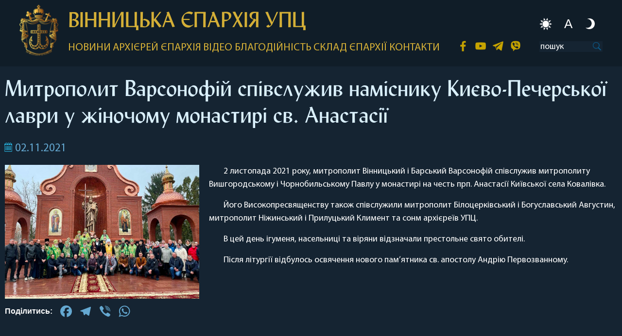

--- FILE ---
content_type: text/html; charset=UTF-8
request_url: https://eparhia.vn.ua/2021/11/02/mitropolit-varsonofij-spivsluzhiv-namisniku-kiievo-pecherskoi-lavri-u-zhinochomu-monastiri-sv-anastasii/
body_size: 12446
content:
<!doctype html><html lang="ru-RU" prefix="og: http://ogp.me/ns# article: http://ogp.me/ns/article#"lang="ru-RU" prefix="og: http://ogp.me/ns# article: http://ogp.me/ns/article#"><head><meta charset="UTF-8"><meta name="viewport" content="width=device-width, initial-scale=1"><link rel="profile" href="https://gmpg.org/xfn/11"><link rel="preload" href="https://eparhia.vinnica.ua/wp-content/themes/eparhia/css/fonts/MyriadPro/MyriadProBold/MyriadPro-Bold.woff2" as="font" type="font/woff2" crossorigin="anonymous"><link rel="preload" href="https://eparhia.vinnica.ua/wp-content/themes/eparhia/css/fonts/Lydian/Lydian.woff2" as="font" type="font/woff2" crossorigin="anonymous"><link rel="preload" href="https://eparhia.vinnica.ua/wp-content/themes/eparhia/css/fonts/MyriadPro/MyriadProRegular/MyriadPro-Regular.woff2" as="font" type="font/woff2" crossorigin="anonymous"><title>Митрополит Варсонофій співслужив наміснику Києво-Печерської лаври у жіночому монастирі св. Анастасії &#8212; Вінницька Єпархія УПЦ</title><meta name='robots' content='max-image-preview:large' /><style>img:is([sizes="auto" i], [sizes^="auto," i]) { contain-intrinsic-size: 3000px 1500px }</style><link rel='dns-prefetch' href='//static.addtoany.com' /><link rel="alternate" type="application/rss+xml" title="Вінницька Єпархія УПЦ &raquo; Лента" href="https://eparhia.vn.ua/feed/" /><link rel="alternate" type="application/rss+xml" title="Вінницька Єпархія УПЦ &raquo; Лента комментариев" href="https://eparhia.vn.ua/comments/feed/" /><link rel="alternate" type="application/rss+xml" title="Вінницька Єпархія УПЦ &raquo; Лента комментариев к &laquo;Митрополит Варсонофій співслужив наміснику Києво-Печерської лаври у жіночому монастирі св. Анастасії&raquo;" href="https://eparhia.vn.ua/2021/11/02/mitropolit-varsonofij-spivsluzhiv-namisniku-kiievo-pecherskoi-lavri-u-zhinochomu-monastiri-sv-anastasii/feed/" /><link data-optimized="1" rel='stylesheet' id='wp-block-library-css' href='https://eparhia.vn.ua/wp-content/litespeed/css/3972d7e75ff57719ebee95f020ec21a8.css?ver=07f8e' type='text/css' media='all' /><style id='classic-theme-styles-inline-css' type='text/css'>/*! This file is auto-generated */
.wp-block-button__link{color:#fff;background-color:#32373c;border-radius:9999px;box-shadow:none;text-decoration:none;padding:calc(.667em + 2px) calc(1.333em + 2px);font-size:1.125em}.wp-block-file__button{background:#32373c;color:#fff;text-decoration:none}</style><style id='global-styles-inline-css' type='text/css'>:root{--wp--preset--aspect-ratio--square: 1;--wp--preset--aspect-ratio--4-3: 4/3;--wp--preset--aspect-ratio--3-4: 3/4;--wp--preset--aspect-ratio--3-2: 3/2;--wp--preset--aspect-ratio--2-3: 2/3;--wp--preset--aspect-ratio--16-9: 16/9;--wp--preset--aspect-ratio--9-16: 9/16;--wp--preset--color--black: #000000;--wp--preset--color--cyan-bluish-gray: #abb8c3;--wp--preset--color--white: #ffffff;--wp--preset--color--pale-pink: #f78da7;--wp--preset--color--vivid-red: #cf2e2e;--wp--preset--color--luminous-vivid-orange: #ff6900;--wp--preset--color--luminous-vivid-amber: #fcb900;--wp--preset--color--light-green-cyan: #7bdcb5;--wp--preset--color--vivid-green-cyan: #00d084;--wp--preset--color--pale-cyan-blue: #8ed1fc;--wp--preset--color--vivid-cyan-blue: #0693e3;--wp--preset--color--vivid-purple: #9b51e0;--wp--preset--gradient--vivid-cyan-blue-to-vivid-purple: linear-gradient(135deg,rgba(6,147,227,1) 0%,rgb(155,81,224) 100%);--wp--preset--gradient--light-green-cyan-to-vivid-green-cyan: linear-gradient(135deg,rgb(122,220,180) 0%,rgb(0,208,130) 100%);--wp--preset--gradient--luminous-vivid-amber-to-luminous-vivid-orange: linear-gradient(135deg,rgba(252,185,0,1) 0%,rgba(255,105,0,1) 100%);--wp--preset--gradient--luminous-vivid-orange-to-vivid-red: linear-gradient(135deg,rgba(255,105,0,1) 0%,rgb(207,46,46) 100%);--wp--preset--gradient--very-light-gray-to-cyan-bluish-gray: linear-gradient(135deg,rgb(238,238,238) 0%,rgb(169,184,195) 100%);--wp--preset--gradient--cool-to-warm-spectrum: linear-gradient(135deg,rgb(74,234,220) 0%,rgb(151,120,209) 20%,rgb(207,42,186) 40%,rgb(238,44,130) 60%,rgb(251,105,98) 80%,rgb(254,248,76) 100%);--wp--preset--gradient--blush-light-purple: linear-gradient(135deg,rgb(255,206,236) 0%,rgb(152,150,240) 100%);--wp--preset--gradient--blush-bordeaux: linear-gradient(135deg,rgb(254,205,165) 0%,rgb(254,45,45) 50%,rgb(107,0,62) 100%);--wp--preset--gradient--luminous-dusk: linear-gradient(135deg,rgb(255,203,112) 0%,rgb(199,81,192) 50%,rgb(65,88,208) 100%);--wp--preset--gradient--pale-ocean: linear-gradient(135deg,rgb(255,245,203) 0%,rgb(182,227,212) 50%,rgb(51,167,181) 100%);--wp--preset--gradient--electric-grass: linear-gradient(135deg,rgb(202,248,128) 0%,rgb(113,206,126) 100%);--wp--preset--gradient--midnight: linear-gradient(135deg,rgb(2,3,129) 0%,rgb(40,116,252) 100%);--wp--preset--font-size--small: 13px;--wp--preset--font-size--medium: 20px;--wp--preset--font-size--large: 36px;--wp--preset--font-size--x-large: 42px;--wp--preset--spacing--20: 0.44rem;--wp--preset--spacing--30: 0.67rem;--wp--preset--spacing--40: 1rem;--wp--preset--spacing--50: 1.5rem;--wp--preset--spacing--60: 2.25rem;--wp--preset--spacing--70: 3.38rem;--wp--preset--spacing--80: 5.06rem;--wp--preset--shadow--natural: 6px 6px 9px rgba(0, 0, 0, 0.2);--wp--preset--shadow--deep: 12px 12px 50px rgba(0, 0, 0, 0.4);--wp--preset--shadow--sharp: 6px 6px 0px rgba(0, 0, 0, 0.2);--wp--preset--shadow--outlined: 6px 6px 0px -3px rgba(255, 255, 255, 1), 6px 6px rgba(0, 0, 0, 1);--wp--preset--shadow--crisp: 6px 6px 0px rgba(0, 0, 0, 1);}:where(.is-layout-flex){gap: 0.5em;}:where(.is-layout-grid){gap: 0.5em;}body .is-layout-flex{display: flex;}.is-layout-flex{flex-wrap: wrap;align-items: center;}.is-layout-flex > :is(*, div){margin: 0;}body .is-layout-grid{display: grid;}.is-layout-grid > :is(*, div){margin: 0;}:where(.wp-block-columns.is-layout-flex){gap: 2em;}:where(.wp-block-columns.is-layout-grid){gap: 2em;}:where(.wp-block-post-template.is-layout-flex){gap: 1.25em;}:where(.wp-block-post-template.is-layout-grid){gap: 1.25em;}.has-black-color{color: var(--wp--preset--color--black) !important;}.has-cyan-bluish-gray-color{color: var(--wp--preset--color--cyan-bluish-gray) !important;}.has-white-color{color: var(--wp--preset--color--white) !important;}.has-pale-pink-color{color: var(--wp--preset--color--pale-pink) !important;}.has-vivid-red-color{color: var(--wp--preset--color--vivid-red) !important;}.has-luminous-vivid-orange-color{color: var(--wp--preset--color--luminous-vivid-orange) !important;}.has-luminous-vivid-amber-color{color: var(--wp--preset--color--luminous-vivid-amber) !important;}.has-light-green-cyan-color{color: var(--wp--preset--color--light-green-cyan) !important;}.has-vivid-green-cyan-color{color: var(--wp--preset--color--vivid-green-cyan) !important;}.has-pale-cyan-blue-color{color: var(--wp--preset--color--pale-cyan-blue) !important;}.has-vivid-cyan-blue-color{color: var(--wp--preset--color--vivid-cyan-blue) !important;}.has-vivid-purple-color{color: var(--wp--preset--color--vivid-purple) !important;}.has-black-background-color{background-color: var(--wp--preset--color--black) !important;}.has-cyan-bluish-gray-background-color{background-color: var(--wp--preset--color--cyan-bluish-gray) !important;}.has-white-background-color{background-color: var(--wp--preset--color--white) !important;}.has-pale-pink-background-color{background-color: var(--wp--preset--color--pale-pink) !important;}.has-vivid-red-background-color{background-color: var(--wp--preset--color--vivid-red) !important;}.has-luminous-vivid-orange-background-color{background-color: var(--wp--preset--color--luminous-vivid-orange) !important;}.has-luminous-vivid-amber-background-color{background-color: var(--wp--preset--color--luminous-vivid-amber) !important;}.has-light-green-cyan-background-color{background-color: var(--wp--preset--color--light-green-cyan) !important;}.has-vivid-green-cyan-background-color{background-color: var(--wp--preset--color--vivid-green-cyan) !important;}.has-pale-cyan-blue-background-color{background-color: var(--wp--preset--color--pale-cyan-blue) !important;}.has-vivid-cyan-blue-background-color{background-color: var(--wp--preset--color--vivid-cyan-blue) !important;}.has-vivid-purple-background-color{background-color: var(--wp--preset--color--vivid-purple) !important;}.has-black-border-color{border-color: var(--wp--preset--color--black) !important;}.has-cyan-bluish-gray-border-color{border-color: var(--wp--preset--color--cyan-bluish-gray) !important;}.has-white-border-color{border-color: var(--wp--preset--color--white) !important;}.has-pale-pink-border-color{border-color: var(--wp--preset--color--pale-pink) !important;}.has-vivid-red-border-color{border-color: var(--wp--preset--color--vivid-red) !important;}.has-luminous-vivid-orange-border-color{border-color: var(--wp--preset--color--luminous-vivid-orange) !important;}.has-luminous-vivid-amber-border-color{border-color: var(--wp--preset--color--luminous-vivid-amber) !important;}.has-light-green-cyan-border-color{border-color: var(--wp--preset--color--light-green-cyan) !important;}.has-vivid-green-cyan-border-color{border-color: var(--wp--preset--color--vivid-green-cyan) !important;}.has-pale-cyan-blue-border-color{border-color: var(--wp--preset--color--pale-cyan-blue) !important;}.has-vivid-cyan-blue-border-color{border-color: var(--wp--preset--color--vivid-cyan-blue) !important;}.has-vivid-purple-border-color{border-color: var(--wp--preset--color--vivid-purple) !important;}.has-vivid-cyan-blue-to-vivid-purple-gradient-background{background: var(--wp--preset--gradient--vivid-cyan-blue-to-vivid-purple) !important;}.has-light-green-cyan-to-vivid-green-cyan-gradient-background{background: var(--wp--preset--gradient--light-green-cyan-to-vivid-green-cyan) !important;}.has-luminous-vivid-amber-to-luminous-vivid-orange-gradient-background{background: var(--wp--preset--gradient--luminous-vivid-amber-to-luminous-vivid-orange) !important;}.has-luminous-vivid-orange-to-vivid-red-gradient-background{background: var(--wp--preset--gradient--luminous-vivid-orange-to-vivid-red) !important;}.has-very-light-gray-to-cyan-bluish-gray-gradient-background{background: var(--wp--preset--gradient--very-light-gray-to-cyan-bluish-gray) !important;}.has-cool-to-warm-spectrum-gradient-background{background: var(--wp--preset--gradient--cool-to-warm-spectrum) !important;}.has-blush-light-purple-gradient-background{background: var(--wp--preset--gradient--blush-light-purple) !important;}.has-blush-bordeaux-gradient-background{background: var(--wp--preset--gradient--blush-bordeaux) !important;}.has-luminous-dusk-gradient-background{background: var(--wp--preset--gradient--luminous-dusk) !important;}.has-pale-ocean-gradient-background{background: var(--wp--preset--gradient--pale-ocean) !important;}.has-electric-grass-gradient-background{background: var(--wp--preset--gradient--electric-grass) !important;}.has-midnight-gradient-background{background: var(--wp--preset--gradient--midnight) !important;}.has-small-font-size{font-size: var(--wp--preset--font-size--small) !important;}.has-medium-font-size{font-size: var(--wp--preset--font-size--medium) !important;}.has-large-font-size{font-size: var(--wp--preset--font-size--large) !important;}.has-x-large-font-size{font-size: var(--wp--preset--font-size--x-large) !important;}
:where(.wp-block-post-template.is-layout-flex){gap: 1.25em;}:where(.wp-block-post-template.is-layout-grid){gap: 1.25em;}
:where(.wp-block-columns.is-layout-flex){gap: 2em;}:where(.wp-block-columns.is-layout-grid){gap: 2em;}
:root :where(.wp-block-pullquote){font-size: 1.5em;line-height: 1.6;}</style><link data-optimized="1" rel='stylesheet' id='cmplz-general-css' href='https://eparhia.vn.ua/wp-content/litespeed/css/3906e1bf357e17215cedea271d2cd499.css?ver=c6c2d' type='text/css' media='all' /><link data-optimized="1" rel='stylesheet' id='eparhia-style-css' href='https://eparhia.vn.ua/wp-content/litespeed/css/2271a9a56c498edecf35d517b185b47f.css?ver=14d4a' type='text/css' media='all' /><link data-optimized="1" rel='stylesheet' id='addtoany-css' href='https://eparhia.vn.ua/wp-content/litespeed/css/620e85890343986edf1825a580bf3090.css?ver=a6912' type='text/css' media='all' /><style id='addtoany-inline-css' type='text/css'>.addtoany_share_save_container {
	display: flex;
	flex-direction: row;
}
.addtoany_header {
	margin: 4px 8px 0 0;
	font-weight: 600;
}</style> <script data-optimized="1" type="text/javascript" async src="https://eparhia.vn.ua/wp-content/litespeed/js/50673f095b00250b7ee7d2e940ee33e8.js?ver=f2e4f" id="burst-timeme-js"></script> <script type="text/javascript" id="burst-js-extra">/*  */
var burst = {"cookie_retention_days":"30","beacon_url":"https:\/\/eparhia.vn.ua\/wp-content\/plugins\/burst-statistics\/endpoint.php","options":{"beacon_enabled":1,"enable_cookieless_tracking":0,"enable_turbo_mode":0,"do_not_track":0,"track_url_change":0},"goals":[{"ID":"1","title":"Default goal","type":"clicks","status":"active","server_side":"0","url":"*","conversion_metric":"visitors","date_created":"1721123613","date_start":"1721123613","date_end":"0","attribute":"class","attribute_value":"","hook":""}],"goals_script_url":"https:\/\/eparhia.vn.ua\/wp-content\/plugins\/burst-statistics\/\/assets\/js\/build\/burst-goals.js?v=1.7.3"};
/*  */</script> <script data-optimized="1" type="text/javascript" async src="https://eparhia.vn.ua/wp-content/litespeed/js/3ac1edeb06b7d018da233c05afcca564.js?ver=656da" id="burst-js"></script> <script type="text/javascript" id="addtoany-core-js-before">/*  */
window.a2a_config=window.a2a_config||{};a2a_config.callbacks=[];a2a_config.overlays=[];a2a_config.templates={};a2a_localize = {
	Share: "Отправить",
	Save: "Сохранить",
	Subscribe: "Подписаться",
	Email: "E-mail",
	Bookmark: "В закладки!",
	ShowAll: "Показать все",
	ShowLess: "Показать остальное",
	FindServices: "Найти сервис(ы)",
	FindAnyServiceToAddTo: "Найти сервис и добавить",
	PoweredBy: "Работает на",
	ShareViaEmail: "Поделиться по электронной почте",
	SubscribeViaEmail: "Подписаться по электронной почте",
	BookmarkInYourBrowser: "Добавить в закладки",
	BookmarkInstructions: "Нажмите Ctrl+D или \u2318+D, чтобы добавить страницу в закладки",
	AddToYourFavorites: "Добавить в Избранное",
	SendFromWebOrProgram: "Отправлять с любого email-адреса или email-программы",
	EmailProgram: "Почтовая программа",
	More: "Подробнее&#8230;",
	ThanksForSharing: "Спасибо, что поделились!",
	ThanksForFollowing: "Спасибо за подписку!"
};

a2a_config.icon_color="transparent,#64a8d1";
/*  */</script> <script type="text/javascript" defer src="https://static.addtoany.com/menu/page.js" id="addtoany-core-js"></script> <script type="text/javascript" src="https://eparhia.vn.ua/wp-includes/js/jquery/jquery.min.js?ver=3.7.1" id="jquery-core-js"></script> <script data-optimized="1" type="text/javascript" src="https://eparhia.vn.ua/wp-content/litespeed/js/b45a28bb6716a041013f12991d01ce48.js?ver=5be75" id="jquery-migrate-js"></script> <script data-optimized="1" type="text/javascript" defer src="https://eparhia.vn.ua/wp-content/litespeed/js/5e5c88fdfbeb707b8d97d1ac90786800.js?ver=a3d23" id="addtoany-jquery-js"></script> <link rel="https://api.w.org/" href="https://eparhia.vn.ua/wp-json/" /><link rel="alternate" title="JSON" type="application/json" href="https://eparhia.vn.ua/wp-json/wp/v2/posts/25420" /><link rel="EditURI" type="application/rsd+xml" title="RSD" href="https://eparhia.vn.ua/xmlrpc.php?rsd" /><link rel="canonical" href="https://eparhia.vn.ua/2021/11/02/mitropolit-varsonofij-spivsluzhiv-namisniku-kiievo-pecherskoi-lavri-u-zhinochomu-monastiri-sv-anastasii/" /><link rel="alternate" title="oEmbed (JSON)" type="application/json+oembed" href="https://eparhia.vn.ua/wp-json/oembed/1.0/embed?url=https%3A%2F%2Feparhia.vn.ua%2F2021%2F11%2F02%2Fmitropolit-varsonofij-spivsluzhiv-namisniku-kiievo-pecherskoi-lavri-u-zhinochomu-monastiri-sv-anastasii%2F" /><link rel="alternate" title="oEmbed (XML)" type="text/xml+oembed" href="https://eparhia.vn.ua/wp-json/oembed/1.0/embed?url=https%3A%2F%2Feparhia.vn.ua%2F2021%2F11%2F02%2Fmitropolit-varsonofij-spivsluzhiv-namisniku-kiievo-pecherskoi-lavri-u-zhinochomu-monastiri-sv-anastasii%2F&#038;format=xml" /> <script async src="https://www.googletagmanager.com/gtag/js?id=UA-161740815-1"></script> <script>window.dataLayer = window.dataLayer || [];
				function gtag(){dataLayer.push(arguments);}
				gtag('js', new Date());
				gtag( 'config', 'UA-161740815-1' );</script> <meta property="og:title" name="og:title" content="Митрополит Варсонофій співслужив наміснику Києво-Печерської лаври у жіночому монастирі св. Анастасії" /><meta property="og:type" name="og:type" content="article" /><meta property="og:image" name="og:image" content="https://eparhia.vn.ua/wp-content/uploads/2021/11/B950585A-EBBB-4AEE-A3E3-AD7F64DE0FED-1024x707.jpeg" /><meta property="og:image" name="og:image" content="https://eparhia.vn.ua/wp-content/uploads/2021/11/939ACE30-736D-4209-9BB0-BA0F6B56DFE4-768x1024.jpeg" /><meta property="og:url" name="og:url" content="https://eparhia.vn.ua/2021/11/02/mitropolit-varsonofij-spivsluzhiv-namisniku-kiievo-pecherskoi-lavri-u-zhinochomu-monastiri-sv-anastasii/" /><meta property="og:description" name="og:description" content="2 листопада 2021 року, митрополит Вінницький і Барський Варсонофій співслужив митрополиту Вишгородському і Чорнобильському Павлу у монастирі на честь прп. Анастасії Київської села Ковалівка. Його Високопресвященству також співслужили митрополит Білоцерківський і Богуславський Августин, митрополит Ніжинський і Прилуцький Климент та сонм архієреїв УПЦ. В цей день ігуменя, насельниці та віряни відзначали престольне свято обителі. Після літургії [...]" /><meta property="og:locale" name="og:locale" content="ru_RU" /><meta property="og:site_name" name="og:site_name" content="Вінницька Єпархія УПЦ" /><meta property="twitter:card" name="twitter:card" content="summary_large_image" /><meta property="article:section" name="article:section" content="Новини" /><meta property="article:published_time" name="article:published_time" content="2021-11-02T19:03:35+03:00" /><meta property="article:modified_time" name="article:modified_time" content="2021-11-02T19:35:18+03:00" /><meta property="article:author" name="article:author" content="https://eparhia.vn.ua/author/uaoffice_eparhia_2020/" /><link rel="pingback" href="https://eparhia.vn.ua/xmlrpc.php"><style type="text/css">.recentcomments a{display:inline !important;padding:0 !important;margin:0 !important;}</style><style>img.lazyload,img.lazyloading{
background-color: rgba(0,0,0,0);

opacity: 0.001; 
}
img.lazyload, img.lazyloaded {
opacity: 1;
-webkit-transition:opacity 300ms;
-moz-transition: opacity 300ms;
-ms-transition: opacity 300ms;
-o-transition: opacity 300ms;
transition: opacity 300ms;
}
iframe.lazyload, iframe.lazyloading{
display: block;
background-color: rgba(0,0,0,0);

}</style><link rel="icon" href="https://eparhia.vn.ua/wp-content/uploads/2020/03/favicon.ico" sizes="32x32" /><link rel="icon" href="https://eparhia.vn.ua/wp-content/uploads/2020/03/favicon.ico" sizes="192x192" /><link rel="apple-touch-icon" href="https://eparhia.vn.ua/wp-content/uploads/2020/03/favicon.ico" /><meta name="msapplication-TileImage" content="https://eparhia.vn.ua/wp-content/uploads/2020/03/favicon.ico" /></head><body data-rsssl=1 class="post-template-default single single-post postid-25420 single-format-standard sp-easy-accordion-enabled"><div class="up_line_spacer"></div><div class="up_line"><div class="wrapper">
<a href="https://eparhia.vn.ua/" class="logo">
<img class="lazyload"   src="[data-uri]" data-src="https://eparhia.vn.ua/wp-content/themes/eparhia/img/pics/logo.png"> </a><div class="text"><div id="switch"><div class="handle " id="day"></div><div class="handle " id="auto"><p>A</p></div><div class="handle " id="night"></div></div><h2>ВІННИЦЬКА ЄПАРХІЯ УПЦ</h2><div class="menu"><div class="nav"><div id="news_dropdown" class="dropdown">
<a href="https://eparhia.vn.ua/posts?sort=latest" class="dropdown_link" >новини</a><div class="dropdown_menu">
<a href="https://eparhia.vn.ua/posts?sort=latest"><p>НАЙСВІЖІШІ</p>
</a>
<a href="https://eparhia.vn.ua/posts?sort=popular"><p>ПОПУЛЯРНІ</p>
</a>
<a href="https://eparhia.vn.ua/category/news/defense/"><p>Захист храмів</p>
</a>
<a href="https://eparhia.vn.ua/category/news/advertisement/"><p>Оголошення</p>
</a>
<a id="podilskblag" href="https://eparhia.vn.ua/category/eparhia/podilskij-blagovist"><p>«Подільський Благовіст»</p>
</a></div></div>
<a href="https://eparhia.vn.ua/archiereus">архієрей</a><div id="eparh_dropdown" class="dropdown">
<a href="https://eparhia.vn.ua/category/eparhia" class="dropdown_link" >єпархія</a><div class="dropdown_menu">
<a href="https://eparhia.vn.ua/category/eparhia/documents"><p>ДОКУМЕНТИ</p>
</a>
<a href="https://eparhia.vn.ua/map"><p>КАРТА</p>
</a>
<a href="https://eparhia.vn.ua/category/eparhia/paraffia"><p>ПАРАФІЇ</p>
</a>
<a href="https://eparhia.vn.ua/category/eparhia/department"><p>ВІДДІЛИ</p>
</a>
<a href="https://eparhia.vn.ua/category/eparhia/monastery"><p>МОНАСТИРІ</p>
</a>
<a href="https://eparhia.vn.ua/category/eparhia/history"><p>ІСТОРІЯ</p>
</a></div></div>
<a id="podilsk_in_menu" href="https://eparhia.vn.ua/category/eparhia/podilskij-blagovist">«Подільський Благовіст»</a>
<a href="https://eparhia.vn.ua/category/video">відео</a><div class="dropdown">
<a href="https://eparhia.vn.ua/charity" class="dropdown_link" >благодійність</a><div class="dropdown_menu charity_drop">
<a href="https://eparhia.vn.ua/charity"><p>ПОЖЕРТВА</p>
</a>
<a href="https://eparhia.vn.ua/category/charity/active/"><p>Активні</p>
</a>
<a href="https://eparhia.vn.ua/category/charity/complete/"><p>Завершені</p>
</a></div></div>
<a href="http://www.lavka.vinnica.ua/">склад єпархії</a>
<a href="#" class="contact_link">контакти</a></div><div class="social">
<a href="https://www.facebook.com/vinnitsiaUPC/" class="fb"></a>
<a href="https://www.youtube.com/channel/UC-Iffbl_e0aES_xLkeHJ0VQ" class="youtube"></a>
<a href="https://t.me/UOCVin" class="teleg"></a>
<a href="https://invite.viber.com/?g2=AQB%2FGC3imcGoukjxZQtoZB4f5CgBHSpTDfjwic3LxQBYciDk9yT7RO7mjvK6d6Ks" class="viber"></a></div><form class="search">
<input type="search" placeholder="пошук" name="s"></form></div><div class="menu_bg"></div><div class="mobile_menu_button"></div></div></div></div><div class="modal_bg"></div><div class="contact_modal"><div class="modal_window"><div class="modal_close"></div><div class="modal_title">
<a href="https://eparhia.vn.ua/" class="footer_logo"></a><h4>ВІННИЦЬКА
<br>ЄПАРХІЯ УПЦ</h4></div><div class="modal_window_block"><div><p>Адреса:</p><p>м. Вінниця</p><p>вул. Ярослава Мудрого, 52Б</br>(мкр Пирогово)</p></div><div><p>Телефони:</p><p>+38 (063) 170-28-50</p><p></p></div><div><p>E-mail:</p><p>vinnytsia.diocese@gmail.com</p><p></p></div></div><div class="social">
<a href="https://www.facebook.com/vinnitsiaUPC/" class="fb"></a>
<a href="https://www.youtube.com/channel/UC-Iffbl_e0aES_xLkeHJ0VQ" class="youtube"></a>
<a href="https://t.me/UOCVin" class="teleg"></a>
<a href="https://invite.viber.com/?g2=AQB%2FGC3imcGoukjxZQtoZB4f5CgBHSpTDfjwic3LxQBYciDk9yT7RO7mjvK6d6Ks" class="viber"></a></div></div></div><div class="news_list_wrapper"><div class="news_page_content"><h1>Митрополит Варсонофій співслужив наміснику Києво-Печерської лаври у жіночому монастирі св. Анастасії</h1><p class="date">02.11.2021</p><div class="news_page_text">
<img class="lazyload"   src="[data-uri]" data-src="https://eparhia.vn.ua/wp-content/uploads/2021/11/B950585A-EBBB-4AEE-A3E3-AD7F64DE0FED.jpeg"><p>2 листопада 2021 року, митрополит Вінницький і Барський Варсонофій співслужив митрополиту Вишгородському і Чорнобильському Павлу у монастирі на честь прп. Анастасії Київської села Ковалівка.</p><p>Його Високопресвященству також співслужили митрополит Білоцерківський і Богуславський Августин, митрополит Ніжинський і Прилуцький Климент та сонм архієреїв УПЦ.</p><p>В цей день ігуменя, насельниці та віряни відзначали престольне свято обителі.</p><p>Після літургії відбулось освячення нового пам&#8217;ятника св. апостолу Андрію Первозванному.</p><div class="addtoany_share_save_container addtoany_content addtoany_content_bottom"><div class="addtoany_header">Поділитись:</div><div class="a2a_kit a2a_kit_size_32 addtoany_list" data-a2a-url="https://eparhia.vn.ua/2021/11/02/mitropolit-varsonofij-spivsluzhiv-namisniku-kiievo-pecherskoi-lavri-u-zhinochomu-monastiri-sv-anastasii/" data-a2a-title="Митрополит Варсонофій співслужив наміснику Києво-Печерської лаври у жіночому монастирі св. Анастасії"><a class="a2a_button_facebook" href="https://www.addtoany.com/add_to/facebook?linkurl=https%3A%2F%2Feparhia.vn.ua%2F2021%2F11%2F02%2Fmitropolit-varsonofij-spivsluzhiv-namisniku-kiievo-pecherskoi-lavri-u-zhinochomu-monastiri-sv-anastasii%2F&amp;linkname=%D0%9C%D0%B8%D1%82%D1%80%D0%BE%D0%BF%D0%BE%D0%BB%D0%B8%D1%82%20%D0%92%D0%B0%D1%80%D1%81%D0%BE%D0%BD%D0%BE%D1%84%D1%96%D0%B9%20%D1%81%D0%BF%D1%96%D0%B2%D1%81%D0%BB%D1%83%D0%B6%D0%B8%D0%B2%20%D0%BD%D0%B0%D0%BC%D1%96%D1%81%D0%BD%D0%B8%D0%BA%D1%83%20%D0%9A%D0%B8%D1%94%D0%B2%D0%BE-%D0%9F%D0%B5%D1%87%D0%B5%D1%80%D1%81%D1%8C%D0%BA%D0%BE%D1%97%20%D0%BB%D0%B0%D0%B2%D1%80%D0%B8%20%D1%83%20%D0%B6%D1%96%D0%BD%D0%BE%D1%87%D0%BE%D0%BC%D1%83%20%D0%BC%D0%BE%D0%BD%D0%B0%D1%81%D1%82%D0%B8%D1%80%D1%96%20%D1%81%D0%B2.%20%D0%90%D0%BD%D0%B0%D1%81%D1%82%D0%B0%D1%81%D1%96%D1%97" title="Facebook" rel="nofollow noopener" target="_blank"></a><a class="a2a_button_telegram" href="https://www.addtoany.com/add_to/telegram?linkurl=https%3A%2F%2Feparhia.vn.ua%2F2021%2F11%2F02%2Fmitropolit-varsonofij-spivsluzhiv-namisniku-kiievo-pecherskoi-lavri-u-zhinochomu-monastiri-sv-anastasii%2F&amp;linkname=%D0%9C%D0%B8%D1%82%D1%80%D0%BE%D0%BF%D0%BE%D0%BB%D0%B8%D1%82%20%D0%92%D0%B0%D1%80%D1%81%D0%BE%D0%BD%D0%BE%D1%84%D1%96%D0%B9%20%D1%81%D0%BF%D1%96%D0%B2%D1%81%D0%BB%D1%83%D0%B6%D0%B8%D0%B2%20%D0%BD%D0%B0%D0%BC%D1%96%D1%81%D0%BD%D0%B8%D0%BA%D1%83%20%D0%9A%D0%B8%D1%94%D0%B2%D0%BE-%D0%9F%D0%B5%D1%87%D0%B5%D1%80%D1%81%D1%8C%D0%BA%D0%BE%D1%97%20%D0%BB%D0%B0%D0%B2%D1%80%D0%B8%20%D1%83%20%D0%B6%D1%96%D0%BD%D0%BE%D1%87%D0%BE%D0%BC%D1%83%20%D0%BC%D0%BE%D0%BD%D0%B0%D1%81%D1%82%D0%B8%D1%80%D1%96%20%D1%81%D0%B2.%20%D0%90%D0%BD%D0%B0%D1%81%D1%82%D0%B0%D1%81%D1%96%D1%97" title="Telegram" rel="nofollow noopener" target="_blank"></a><a class="a2a_button_viber" href="https://www.addtoany.com/add_to/viber?linkurl=https%3A%2F%2Feparhia.vn.ua%2F2021%2F11%2F02%2Fmitropolit-varsonofij-spivsluzhiv-namisniku-kiievo-pecherskoi-lavri-u-zhinochomu-monastiri-sv-anastasii%2F&amp;linkname=%D0%9C%D0%B8%D1%82%D1%80%D0%BE%D0%BF%D0%BE%D0%BB%D0%B8%D1%82%20%D0%92%D0%B0%D1%80%D1%81%D0%BE%D0%BD%D0%BE%D1%84%D1%96%D0%B9%20%D1%81%D0%BF%D1%96%D0%B2%D1%81%D0%BB%D1%83%D0%B6%D0%B8%D0%B2%20%D0%BD%D0%B0%D0%BC%D1%96%D1%81%D0%BD%D0%B8%D0%BA%D1%83%20%D0%9A%D0%B8%D1%94%D0%B2%D0%BE-%D0%9F%D0%B5%D1%87%D0%B5%D1%80%D1%81%D1%8C%D0%BA%D0%BE%D1%97%20%D0%BB%D0%B0%D0%B2%D1%80%D0%B8%20%D1%83%20%D0%B6%D1%96%D0%BD%D0%BE%D1%87%D0%BE%D0%BC%D1%83%20%D0%BC%D0%BE%D0%BD%D0%B0%D1%81%D1%82%D0%B8%D1%80%D1%96%20%D1%81%D0%B2.%20%D0%90%D0%BD%D0%B0%D1%81%D1%82%D0%B0%D1%81%D1%96%D1%97" title="Viber" rel="nofollow noopener" target="_blank"></a><a class="a2a_button_whatsapp" href="https://www.addtoany.com/add_to/whatsapp?linkurl=https%3A%2F%2Feparhia.vn.ua%2F2021%2F11%2F02%2Fmitropolit-varsonofij-spivsluzhiv-namisniku-kiievo-pecherskoi-lavri-u-zhinochomu-monastiri-sv-anastasii%2F&amp;linkname=%D0%9C%D0%B8%D1%82%D1%80%D0%BE%D0%BF%D0%BE%D0%BB%D0%B8%D1%82%20%D0%92%D0%B0%D1%80%D1%81%D0%BE%D0%BD%D0%BE%D1%84%D1%96%D0%B9%20%D1%81%D0%BF%D1%96%D0%B2%D1%81%D0%BB%D1%83%D0%B6%D0%B8%D0%B2%20%D0%BD%D0%B0%D0%BC%D1%96%D1%81%D0%BD%D0%B8%D0%BA%D1%83%20%D0%9A%D0%B8%D1%94%D0%B2%D0%BE-%D0%9F%D0%B5%D1%87%D0%B5%D1%80%D1%81%D1%8C%D0%BA%D0%BE%D1%97%20%D0%BB%D0%B0%D0%B2%D1%80%D0%B8%20%D1%83%20%D0%B6%D1%96%D0%BD%D0%BE%D1%87%D0%BE%D0%BC%D1%83%20%D0%BC%D0%BE%D0%BD%D0%B0%D1%81%D1%82%D0%B8%D1%80%D1%96%20%D1%81%D0%B2.%20%D0%90%D0%BD%D0%B0%D1%81%D1%82%D0%B0%D1%81%D1%96%D1%97" title="WhatsApp" rel="nofollow noopener" target="_blank"></a></div></div></div><p class="mess_block">Читайте наші новини в
<a href="https://t.me/UOCVin">Telegram</a>,
<a href="https://invite.viber.com/?g2=AQB%2FGC3imcGoukjxZQtoZB4f5CgBHSpTDfjwic3LxQBYciDk9yT7RO7mjvK6d6Ks">Viber</a></p><div class="news_page_img">
<a data-fancybox="gallery" href="https://eparhia.vn.ua/wp-content/uploads/2021/11/939ACE30-736D-4209-9BB0-BA0F6B56DFE4.jpeg" class="img_container">
<img class="lazyload"   src="[data-uri]" data-src="https://eparhia.vn.ua/wp-content/uploads/2021/11/939ACE30-736D-4209-9BB0-BA0F6B56DFE4.jpeg"> </a>
<a data-fancybox="gallery" href="https://eparhia.vn.ua/wp-content/uploads/2021/11/AE588E42-2818-4836-A0EF-951D40BA9004.jpeg" class="img_container">
<img class="lazyload"   src="[data-uri]" data-src="https://eparhia.vn.ua/wp-content/uploads/2021/11/AE588E42-2818-4836-A0EF-951D40BA9004.jpeg"> </a>
<a data-fancybox="gallery" href="https://eparhia.vn.ua/wp-content/uploads/2021/11/DC3DA0E4-9771-4E6E-89B9-BE405A85F046.jpeg" class="img_container">
<img class="lazyload"   src="[data-uri]" data-src="https://eparhia.vn.ua/wp-content/uploads/2021/11/DC3DA0E4-9771-4E6E-89B9-BE405A85F046.jpeg"> </a>
<a data-fancybox="gallery" href="https://eparhia.vn.ua/wp-content/uploads/2021/11/99EEF591-7D9F-4BD7-9044-651EEDE700E1.jpeg" class="img_container">
<img class="lazyload"   src="[data-uri]" data-src="https://eparhia.vn.ua/wp-content/uploads/2021/11/99EEF591-7D9F-4BD7-9044-651EEDE700E1.jpeg"> </a>
<a data-fancybox="gallery" href="https://eparhia.vn.ua/wp-content/uploads/2021/11/D876AA22-186F-445D-A639-3452A91DE5B3.jpeg" class="img_container">
<img class="lazyload"   src="[data-uri]" data-src="https://eparhia.vn.ua/wp-content/uploads/2021/11/D876AA22-186F-445D-A639-3452A91DE5B3.jpeg"> </a>
<a data-fancybox="gallery" href="https://eparhia.vn.ua/wp-content/uploads/2021/11/A626B682-8F49-4A23-BD71-9540F0AA9625.jpeg" class="img_container">
<img class="lazyload"   src="[data-uri]" data-src="https://eparhia.vn.ua/wp-content/uploads/2021/11/A626B682-8F49-4A23-BD71-9540F0AA9625.jpeg"> </a>
<a data-fancybox="gallery" href="https://eparhia.vn.ua/wp-content/uploads/2021/11/8B13E1B7-A90E-443C-9908-8AABF59D23E7.jpeg" class="img_container">
<img class="lazyload"   src="[data-uri]" data-src="https://eparhia.vn.ua/wp-content/uploads/2021/11/8B13E1B7-A90E-443C-9908-8AABF59D23E7.jpeg"> </a>
<a data-fancybox="gallery" href="https://eparhia.vn.ua/wp-content/uploads/2021/11/C99A7B61-70BC-4FF2-A70D-E2C13D462209.jpeg" class="img_container">
<img class="lazyload"   src="[data-uri]" data-src="https://eparhia.vn.ua/wp-content/uploads/2021/11/C99A7B61-70BC-4FF2-A70D-E2C13D462209.jpeg"> </a>
<a data-fancybox="gallery" href="https://eparhia.vn.ua/wp-content/uploads/2021/11/90408674-FE3D-47A8-9229-A44A5C341471.jpeg" class="img_container">
<img class="lazyload"   src="[data-uri]" data-src="https://eparhia.vn.ua/wp-content/uploads/2021/11/90408674-FE3D-47A8-9229-A44A5C341471.jpeg"> </a>
<a data-fancybox="gallery" href="https://eparhia.vn.ua/wp-content/uploads/2021/11/A2E045F9-07A5-4BB1-A6E2-405AC2220F6D.jpeg" class="img_container">
<img class="lazyload"   src="[data-uri]" data-src="https://eparhia.vn.ua/wp-content/uploads/2021/11/A2E045F9-07A5-4BB1-A6E2-405AC2220F6D.jpeg"> </a>
<a data-fancybox="gallery" href="https://eparhia.vn.ua/wp-content/uploads/2021/11/99BC6A89-711B-4D9E-8076-9B259B108CA7.jpeg" class="img_container">
<img class="lazyload"   src="[data-uri]" data-src="https://eparhia.vn.ua/wp-content/uploads/2021/11/99BC6A89-711B-4D9E-8076-9B259B108CA7.jpeg"> </a>
<a data-fancybox="gallery" href="https://eparhia.vn.ua/wp-content/uploads/2021/11/EC6A7970-9D2B-4B39-919A-EFC8EF37B8B6.jpeg" class="img_container">
<img class="lazyload"   src="[data-uri]" data-src="https://eparhia.vn.ua/wp-content/uploads/2021/11/EC6A7970-9D2B-4B39-919A-EFC8EF37B8B6.jpeg"> </a>
<a data-fancybox="gallery" href="https://eparhia.vn.ua/wp-content/uploads/2021/11/F56FD635-952D-40C5-85D7-0919081E0F61.jpeg" class="img_container">
<img class="lazyload"   src="[data-uri]" data-src="https://eparhia.vn.ua/wp-content/uploads/2021/11/F56FD635-952D-40C5-85D7-0919081E0F61.jpeg"> </a>
<a data-fancybox="gallery" href="https://eparhia.vn.ua/wp-content/uploads/2021/11/38A39DD1-0EBE-4E58-B4F2-E6BCBCD9FE9B.jpeg" class="img_container">
<img class="lazyload"   src="[data-uri]" data-src="https://eparhia.vn.ua/wp-content/uploads/2021/11/38A39DD1-0EBE-4E58-B4F2-E6BCBCD9FE9B.jpeg"> </a>
<a data-fancybox="gallery" href="https://eparhia.vn.ua/wp-content/uploads/2021/11/E1C16E39-DA0A-45A9-97B3-F646CD3CB40C.jpeg" class="img_container">
<img class="lazyload"   src="[data-uri]" data-src="https://eparhia.vn.ua/wp-content/uploads/2021/11/E1C16E39-DA0A-45A9-97B3-F646CD3CB40C.jpeg"> </a>
<a data-fancybox="gallery" href="https://eparhia.vn.ua/wp-content/uploads/2021/11/8A63A9C7-4002-4009-90DE-C7D71C396612.jpeg" class="img_container">
<img class="lazyload"   src="[data-uri]" data-src="https://eparhia.vn.ua/wp-content/uploads/2021/11/8A63A9C7-4002-4009-90DE-C7D71C396612.jpeg"> </a>
<a data-fancybox="gallery" href="https://eparhia.vn.ua/wp-content/uploads/2021/11/706EB6AD-9659-4231-86F2-A0136394AECE.jpeg" class="img_container">
<img class="lazyload"   src="[data-uri]" data-src="https://eparhia.vn.ua/wp-content/uploads/2021/11/706EB6AD-9659-4231-86F2-A0136394AECE.jpeg"> </a>
<a data-fancybox="gallery" href="https://eparhia.vn.ua/wp-content/uploads/2021/11/34C2760D-795F-40AF-9B4A-2881496F6C3D.jpeg" class="img_container">
<img class="lazyload"   src="[data-uri]" data-src="https://eparhia.vn.ua/wp-content/uploads/2021/11/34C2760D-795F-40AF-9B4A-2881496F6C3D.jpeg"> </a>
<a data-fancybox="gallery" href="https://eparhia.vn.ua/wp-content/uploads/2021/11/F073276B-A374-417C-B2F4-58B881A3FB90.jpeg" class="img_container">
<img class="lazyload"   src="[data-uri]" data-src="https://eparhia.vn.ua/wp-content/uploads/2021/11/F073276B-A374-417C-B2F4-58B881A3FB90.jpeg"> </a>
<a data-fancybox="gallery" href="https://eparhia.vn.ua/wp-content/uploads/2021/11/1BBBBAFF-A5A0-4C5A-B929-8D59A69B19B0.jpeg" class="img_container">
<img class="lazyload"   src="[data-uri]" data-src="https://eparhia.vn.ua/wp-content/uploads/2021/11/1BBBBAFF-A5A0-4C5A-B929-8D59A69B19B0.jpeg"> </a></div></div><h2 class="other_news">Інші новини</h2><div class="news_list_content"><div class="news_block"><div class="image">
<a href="https://eparhia.vn.ua/2026/02/01/u-den-pam-yati-vladiki-simona-ivanovskogo-u-vinnici-zversheno-panahidu-na-mogili-arhipastirya/">
<img class="lazyload"   src="[data-uri]" data-src="https://eparhia.vn.ua/wp-content/uploads/2026/02/IMG_6850-scaled.jpeg" />
</a></div><div class="category">
<a href="https://eparhia.vn.ua/category/news/">Новини</a></div><div class="news_text">
<a href="https://eparhia.vn.ua/2026/02/01/u-den-pam-yati-vladiki-simona-ivanovskogo-u-vinnici-zversheno-panahidu-na-mogili-arhipastirya/"><h2>У день пам’яті владики Симона (Івановського) у Вінниці звершено панахиду на могилі архіпастиря</h2>
</a><p>1 лютого 2026 року, у день народження та упокоєння приснопам’ятного архієпископа Вінницького і Брацлавського Симона (Івановського), на його могилі було звершено панахиду. З благословення митрополита Вінницького і Барського Варсонофія заупокійне богослужіння очолив секретар Єпархіальної ради Вінницької єпархії ієромонах Філарет (Олівінський). Йому співслужив клірик Хрестовоздвиженського храму міста Вінниці диякон Ростислав Заграничний. У спільній молитві взяли участь [&hellip;]</p><p class="date">01.02.2026</p></div></div><div class="news_block"><div class="image">
<a href="https://eparhia.vn.ua/2026/02/01/nedilya-pro-mitarya-i-fariseya-bozhestvenna-liturgiya-u-andriie-volodimirskomu-hrami-m-kiieva/">
<img class="lazyload"   src="[data-uri]" data-src="https://eparhia.vn.ua/wp-content/uploads/2026/02/IMG_6887.jpeg" />
</a></div><div class="category">
<a href="https://eparhia.vn.ua/category/news/">Новини</a></div><div class="news_text">
<a href="https://eparhia.vn.ua/2026/02/01/nedilya-pro-mitarya-i-fariseya-bozhestvenna-liturgiya-u-andriie-volodimirskomu-hrami-m-kiieva/"><h2>Неділя про митаря і фарисея. Божественна літургія у Андріє-Володимирському храмі м. Києва</h2>
</a><p>1 лютого, у Неділю про митаря і фарисея, з благословення Блаженнішого Митрополита Київського і всієї України Онуфрія, митрополит Вінницький і Барський Варсонофій звершив Божественну літургію в Андріє-Володимирському храмі міста Києва. За Божественною літургією архіпастир підніс особливу молитву за мир в Україні, за воїнів і захисників нашої держави, а також за весь боголюбивий український народ. Після [&hellip;]</p><p class="date">01.02.2026</p></div></div><div class="news_block"><div class="image">
<a href="https://eparhia.vn.ua/2026/01/29/vidbulos-zibrannya-blagochinnih-vinnickoi-ieparhii-4/">
<img class="lazyload"   src="[data-uri]" data-src="https://eparhia.vn.ua/wp-content/uploads/2026/01/IMG_6761.jpeg" />
</a></div><div class="category">
<a href="https://eparhia.vn.ua/category/news/">Новини</a></div><div class="news_text">
<a href="https://eparhia.vn.ua/2026/01/29/vidbulos-zibrannya-blagochinnih-vinnickoi-ieparhii-4/"><h2>Відбулось зібрання благочинних Вінницької єпархії</h2>
</a><p>29 січня 2026 року під головуванням митрополита Вінницького і Барського Варсонофія відбулися збори благочинних Вінницької єпархії. Під час засідання було обговорено актуальні питання життя Вінницької єпархії. Зокрема, учасники зборів розглянули низку кадрових питань, окреслили основні напрямки діяльності та плани на прийдешній 2026 рік, а також склали розклад архієрейських богослужінь на найближчий місяць. Окрему увагу було [&hellip;]</p><p class="date">29.01.2026</p></div></div></div></div><footer><div class="footer_wrapper"><div class="footer_title">
<a href="https://eparhia.vn.ua/" class="footer_logo"></a><h4>ВІННИЦЬКА
<br>ЄПАРХІЯ УПЦ</h4></div><div class="contact"><div class="adr"><p>Адреса, телефон і e-mail:</p><p>м. Вінниця,</br>вул. Ярослава Мудрого, 52</br>(мкр Пирогово)</p><p>+38 (063) 170-28-50</p><p>vinnytsia.diocese@gmail.com</p></div><div class="adr"><p>Просимо підтримати сайт єпархії:</p><p>Картка (Приватбанк):</p><p>4246001000801328</p><p>РО МIСIЯ СИНОДАЛЬНА УСТАНОВА АГУ УПЦ</p></div></div></div></footer><div class="scripts"></div> <script data-optimized="1" type="text/javascript" src="https://eparhia.vn.ua/wp-content/litespeed/js/e7bf61b693b879faa564429a50c4ab6d.js?ver=c2cdf" id="eparhia-js-vendor-js"></script> <script data-optimized="1" type="text/javascript" src="https://eparhia.vn.ua/wp-content/litespeed/js/29e256c7ca5bceb8ca7b9a97fe8ac78d.js?ver=184cd" id="suncalc-js"></script> <script data-optimized="1" type="text/javascript" src="https://eparhia.vn.ua/wp-content/litespeed/js/31e4fc7ab26f4a055135f0b06f7f1ed1.js?ver=5c398" id="longText-js"></script> <script data-optimized="1" type="text/javascript" src="https://eparhia.vn.ua/wp-content/litespeed/js/b3170eedac078721a7ea5891d76ffa72.js?ver=b81e6" id="eparhia-js-custom-js"></script> <script data-optimized="1" type="text/javascript" src="https://eparhia.vn.ua/wp-content/litespeed/js/a8c45e0fc49a701769f5fa7f1a06e60d.js?ver=53c00" id="eparhia-script-js"></script> <script data-optimized="1" type="text/javascript" src="https://eparhia.vn.ua/wp-content/litespeed/js/aa65cde5f6dd9062b8e5ec30e910e0ee.js?ver=07069" id="eparhia-skip-link-focus-fix-js"></script> <script data-optimized="1" type="text/javascript" src="https://eparhia.vn.ua/wp-content/litespeed/js/1745e95e181293dd192f9f80a83a4cdc.js?ver=4c881" id="comment-reply-js" async="async" data-wp-strategy="async"></script> <script type="text/javascript" id="lazysizes-js-before">/*  */
window.lazySizesConfig = window.lazySizesConfig || {};    
/*  */</script> <script data-optimized="1" type="text/javascript" async="async" src="https://eparhia.vn.ua/wp-content/litespeed/js/4c4bcf2c58a4cc1e74daf5258d849b01.js?ver=a6052" id="lazysizes-js"></script> <script data-category="functional">window['gtag_enable_tcf_support'] = false;
window.dataLayer = window.dataLayer || [];
function gtag(){dataLayer.push(arguments);}
gtag('js', new Date());
gtag('config', '', {
	cookie_flags:'secure;samesite=none',
	
});</script> </body></html>
<!-- Page optimized by LiteSpeed Cache @2026-02-03 19:40:56 -->

<!-- Page cached by LiteSpeed Cache 7.6.2 on 2026-02-03 19:40:56 -->